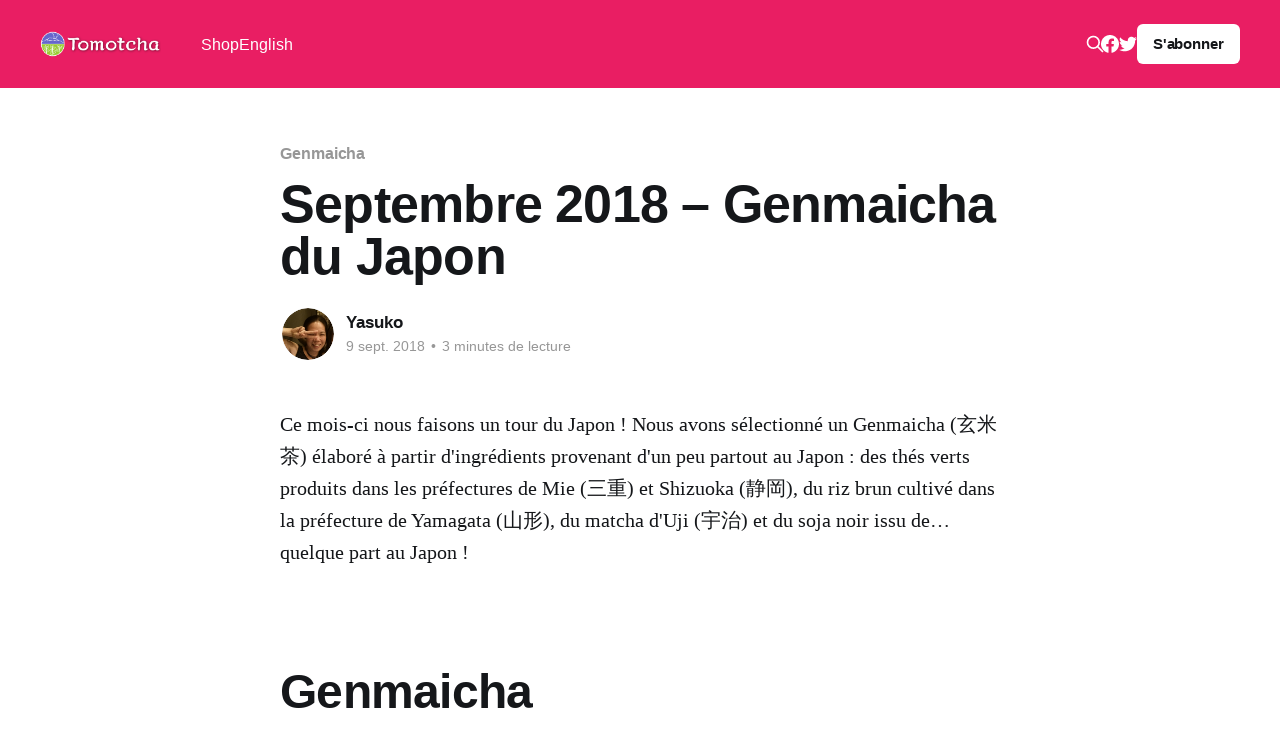

--- FILE ---
content_type: text/html; charset=utf-8
request_url: https://tomotcha.com/fr/blog/2018-008-genmaicha-yamagata/
body_size: 6260
content:
<!DOCTYPE html>
<html lang="fr">
<head>

    <title>Septembre 2018 – Genmaicha du Japon</title>
    <meta charset="utf-8" />
    <meta http-equiv="X-UA-Compatible" content="IE=edge" />
    <meta name="HandheldFriendly" content="True" />
    <meta name="viewport" content="width=device-width, initial-scale=1.0" />

    <link rel="stylesheet" type="text/css" href="/fr/blog/assets/built/screen.css?v=40750d5b01" />

    <meta name="description" content="Ce mois-ci nous faisons un tour du Japon ! Ce Genmaicha a été élaboré à partir de thés verts de Mie et Shizuoka, de riz brun de Yamagata, et de matcha d&#x27;Uji." />
    <link rel="icon" href="https://tomotcha.com/fr/blog/content/images/size/w256h256/2022/11/logo.png" type="image/png" />
    <link rel="canonical" href="https://tomotcha.com/fr/blog/2018-008-genmaicha-yamagata/" />
    <meta name="referrer" content="no-referrer-when-downgrade" />
    <link rel="amphtml" href="https://tomotcha.com/fr/blog/2018-008-genmaicha-yamagata/amp/" />
    
    <meta property="og:site_name" content="Tomotcha | Le service d&#x27;abonnement au thé japonais | Blog" />
    <meta property="og:type" content="article" />
    <meta property="og:title" content="Septembre 2018 – Genmaicha du Japon" />
    <meta property="og:description" content="Ce mois-ci nous faisons un tour du Japon ! Ce Genmaicha a été élaboré à partir de thés verts de Mie et Shizuoka, de riz brun de Yamagata, et de matcha d&#x27;Uji." />
    <meta property="og:url" content="https://tomotcha.com/fr/blog/2018-008-genmaicha-yamagata/" />
    <meta property="og:image" content="https://tomotcha.com/fr/blog/content/images/2018/09/header.jpg" />
    <meta property="article:published_time" content="2018-09-09T17:43:40.000Z" />
    <meta property="article:modified_time" content="2018-09-09T17:43:40.000Z" />
    <meta property="article:tag" content="Genmaicha" />
    <meta property="article:tag" content="Mie" />
    <meta property="article:tag" content="Shizuoka" />
    <meta property="article:tag" content="Uji" />
    <meta property="article:tag" content="Kyoto" />
    <meta property="article:tag" content="Yamagata" />
    
    <meta property="article:publisher" content="https://www.facebook.com/Tomotcha/" />
    <meta name="twitter:card" content="summary_large_image" />
    <meta name="twitter:title" content="Septembre 2018 – Genmaicha du Japon" />
    <meta name="twitter:description" content="Ce mois-ci nous faisons un tour du Japon ! Ce Genmaicha a été élaboré à partir de thés verts de Mie et Shizuoka, de riz brun de Yamagata, et de matcha d&#x27;Uji." />
    <meta name="twitter:url" content="https://tomotcha.com/fr/blog/2018-008-genmaicha-yamagata/" />
    <meta name="twitter:image" content="https://tomotcha.com/fr/blog/content/images/2018/09/header.jpg" />
    <meta name="twitter:label1" content="Written by" />
    <meta name="twitter:data1" content="Yasuko" />
    <meta name="twitter:label2" content="Filed under" />
    <meta name="twitter:data2" content="Genmaicha, Mie, Shizuoka, Uji, Kyoto, Yamagata" />
    <meta name="twitter:site" content="@tomotcha" />
    <meta property="og:image:width" content="1024" />
    <meta property="og:image:height" content="651" />
    
    <script type="application/ld+json">
{
    "@context": "https://schema.org",
    "@type": "Article",
    "publisher": {
        "@type": "Organization",
        "name": "Tomotcha | Le service d&#x27;abonnement au thé japonais | Blog",
        "url": "https://tomotcha.com/fr/blog/",
        "logo": {
            "@type": "ImageObject",
            "url": "https://tomotcha.com/fr/blog/content/images/2022/11/logo3.png"
        }
    },
    "author": {
        "@type": "Person",
        "name": "Yasuko",
        "image": {
            "@type": "ImageObject",
            "url": "https://tomotcha.com/fr/blog/content/images/2022/11/yasuko-sepia.png",
            "width": 200,
            "height": 200
        },
        "url": "https://tomotcha.com/fr/blog/author/yasuko/",
        "sameAs": []
    },
    "headline": "Septembre 2018 – Genmaicha du Japon",
    "url": "https://tomotcha.com/fr/blog/2018-008-genmaicha-yamagata/",
    "datePublished": "2018-09-09T17:43:40.000Z",
    "dateModified": "2018-09-09T17:43:40.000Z",
    "image": {
        "@type": "ImageObject",
        "url": "https://tomotcha.com/fr/blog/content/images/2018/09/header.jpg",
        "width": 1024,
        "height": 651
    },
    "keywords": "Genmaicha, Mie, Shizuoka, Uji, Kyoto, Yamagata",
    "description": "Ce mois-ci nous faisons un tour du Japon ! Nous avons sélectionné un Genmaicha (玄米茶) élaboré à partir d&#x27;ingrédients provenant d&#x27;un peu partout au Japon : des thés verts produits dans les préfectures de Mie (三重) et Shizuoka (静岡), du riz brun cultivé dans la préfecture de Yamagata (山形), du matcha d&#x27;Uji (宇治) et du soja noir issu de… quelque part au Japon !\n\n\n\nGenmaicha\n\n\nLe Genmaicha signifie simplement « thé de riz brun ». En général, c’est un thé vert mélangé avec des grains de riz bruns grillés ",
    "mainEntityOfPage": {
        "@type": "WebPage",
        "@id": "https://tomotcha.com/fr/blog/"
    }
}
    </script>

    <meta name="generator" content="Ghost 5.22" />
    <link rel="alternate" type="application/rss+xml" title="Tomotcha | Le service d&#x27;abonnement au thé japonais | Blog" href="https://tomotcha.com/fr/blog/rss/" />
    
    <script defer src="https://cdn.jsdelivr.net/ghost/sodo-search@~1.1/umd/sodo-search.min.js" data-key="0bbae0ee31b27af57d97ab40c5" data-styles="https://cdn.jsdelivr.net/ghost/sodo-search@~1.1/umd/main.css" data-sodo-search="https://tomotcha.com/fr/blog/" crossorigin="anonymous"></script>
    <script defer src="/fr/blog/public/cards.min.js?v=40750d5b01"></script>
    <link rel="stylesheet" type="text/css" href="/fr/blog/public/cards.min.css?v=40750d5b01">
    <!-- Google tag (gtag.js) -->
<script async src="https://www.googletagmanager.com/gtag/js?id=G-8RSLPK59M6"></script>
<script>
  window.dataLayer = window.dataLayer || [];
  function gtag(){dataLayer.push(arguments);}
  gtag('js', new Date());

  gtag('config', 'G-P388J4WVWG');
</script><style>:root {--ghost-accent-color: #e91e63;}</style>

</head>
<body class="post-template tag-genmaicha tag-mie tag-shizuoka tag-uji tag-kyoto tag-yamagata has-cover">
<div class="viewport">

    <header id="gh-head" class="gh-head outer">
        <nav class="gh-head-inner inner">

            <div class="gh-head-brand">
                <a class="gh-head-logo" href="https://tomotcha.com/fr/blog">
                        <img src="https://tomotcha.com/fr/blog/content/images/2022/11/logo3.png" alt="Tomotcha | Le service d&#x27;abonnement au thé japonais | Blog" />
                </a>
                <div class="gh-head-brand-wrapper">
                    <button class="gh-search" data-ghost-search><svg xmlns="http://www.w3.org/2000/svg" fill="none" viewBox="0 0 24 24" stroke="currentColor" stroke-width="2" width="20" height="20"><path stroke-linecap="round" stroke-linejoin="round" d="M21 21l-6-6m2-5a7 7 0 11-14 0 7 7 0 0114 0z"></path></svg></button>
                    <a class="gh-burger" role="button">
                        <div class="gh-burger-box">
                            <div class="gh-burger-inner"></div>
                        </div>
                    </a>
                </div>
            </div>
            <div class="gh-head-menu">
                <ul class="nav">
    <li class="nav-shop"><a href="https://tomotcha.com/fr/">Shop</a></li>
    <li class="nav-english"><a href="https://tomotcha.com/en/blog/">English</a></li>
</ul>
            </div>
            <div class="gh-head-actions">
                <button class="gh-search" data-ghost-search><svg xmlns="http://www.w3.org/2000/svg" fill="none" viewBox="0 0 24 24" stroke="currentColor" stroke-width="2" width="20" height="20"><path stroke-linecap="round" stroke-linejoin="round" d="M21 21l-6-6m2-5a7 7 0 11-14 0 7 7 0 0114 0z"></path></svg></button>
                <div class="gh-social">
                        <a class="gh-social-link gh-social-facebook" href="https://www.facebook.com/Tomotcha/" title="Facebook" target="_blank" rel="me noopener"><svg class="icon" viewBox="0 0 24 24" xmlns="http://www.w3.org/2000/svg" fill="currentColor"><path d="M23.9981 11.9991C23.9981 5.37216 18.626 0 11.9991 0C5.37216 0 0 5.37216 0 11.9991C0 17.9882 4.38789 22.9522 10.1242 23.8524V15.4676H7.07758V11.9991H10.1242V9.35553C10.1242 6.34826 11.9156 4.68714 14.6564 4.68714C15.9692 4.68714 17.3424 4.92149 17.3424 4.92149V7.87439H15.8294C14.3388 7.87439 13.8739 8.79933 13.8739 9.74824V11.9991H17.2018L16.6698 15.4676H13.8739V23.8524C19.6103 22.9522 23.9981 17.9882 23.9981 11.9991Z"/></svg></a>
                        <a class="gh-social-link gh-social-twitter" href="https://twitter.com/tomotcha" title="Twitter" target="_blank" rel="me noopener"><svg class="icon" viewBox="0 0 24 24" xmlns="http://www.w3.org/2000/svg" fill="currentColor"><path d="M23.954 4.569c-.885.389-1.83.654-2.825.775 1.014-.611 1.794-1.574 2.163-2.723-.951.555-2.005.959-3.127 1.184-.896-.959-2.173-1.559-3.591-1.559-2.717 0-4.92 2.203-4.92 4.917 0 .39.045.765.127 1.124C7.691 8.094 4.066 6.13 1.64 3.161c-.427.722-.666 1.561-.666 2.475 0 1.71.87 3.213 2.188 4.096-.807-.026-1.566-.248-2.228-.616v.061c0 2.385 1.693 4.374 3.946 4.827-.413.111-.849.171-1.296.171-.314 0-.615-.03-.916-.086.631 1.953 2.445 3.377 4.604 3.417-1.68 1.319-3.809 2.105-6.102 2.105-.39 0-.779-.023-1.17-.067 2.189 1.394 4.768 2.209 7.557 2.209 9.054 0 13.999-7.496 13.999-13.986 0-.209 0-.42-.015-.63.961-.689 1.8-1.56 2.46-2.548l-.047-.02z"/></svg></a>
                </div>
                <a class="gh-head-button" href="/#cha-subscribe" data-portal="signup">S&#x27;abonner</a>
            </div>
        </nav>
    </header>

    <div class="site-content">
        



<main id="site-main" class="site-main">
<article class="article post tag-genmaicha tag-mie tag-shizuoka tag-uji tag-kyoto tag-yamagata ">

    <header class="article-header gh-canvas">

        <div class="article-tag post-card-tags">
                <span class="post-card-primary-tag">
                    <a href="/fr/blog/tag/genmaicha/">Genmaicha</a>
                </span>
        </div>

        <h1 class="article-title">Septembre 2018 – Genmaicha du Japon</h1>


        <div class="article-byline">
        <section class="article-byline-content">

            <ul class="author-list">
                <li class="author-list-item">
                    <a href="/fr/blog/author/yasuko/" class="author-avatar">
                        <img class="author-profile-image" src="/fr/blog/content/images/size/w100/2022/11/yasuko-sepia.png" alt="Yasuko" />
                    </a>
                </li>
            </ul>

            <div class="article-byline-meta">
                <h4 class="author-name"><a href="/fr/blog/author/yasuko/">Yasuko</a></h4>
                <div class="byline-meta-content">
                    <time class="byline-meta-date" datetime="2018-09-09">9 sept. 2018</time>
                        <span class="byline-reading-time"><span class="bull">&bull;</span> 3 minutes de lecture</span>
                </div>
            </div>

        </section>
        </div>


    </header>

    <section class="gh-content gh-canvas">
        <!--kg-card-begin: markdown--><p>Ce mois-ci nous faisons un tour du Japon ! Nous avons sélectionné un Genmaicha (玄米茶) élaboré à partir d'ingrédients provenant d'un peu partout au Japon : des thés verts produits dans les préfectures de Mie (三重) et Shizuoka (静岡), du riz brun cultivé dans la préfecture de Yamagata (山形), du matcha d'Uji (宇治) et du soja noir issu de… quelque part au Japon !</p>
<h1 id="genmaicha">Genmaicha</h1>
<p>Le Genmaicha signifie simplement « thé de riz brun ». En général, c’est un thé vert mélangé avec des grains de riz bruns grillés (ils prennent la forme de fleurs blanches, un peu comme du pop-corn). En plus, du matcha et des grains de soja noirs sont ajoutés à ce Genmaicha.</p>
<p>On ne produit pas de thé vert dans la région de Yamagata, car elle est située dans le nord du Japon et n’est pas propice à la production de thé vert. À la place, on produit du très bon riz. Un producteur de Yamagata, Kiyokawaya (清川屋), a eu l'idée de faire un bon Genmaicha en utilisant une variété de riz particulière à cette région, nommée « つや姫 (princesse brillante) » ayant « douceur », « umami », et « rondeur ». D’après lui, ce thé a trois caractéristiques: (1) une amertume agréable provenant du riz brun grillé, (2) une belle couleur provenant du matcha et (3) un goût riche.</p>
<p>Pour ce Genmaicha, j’ai choisi un gâteau appelé « 秋日 (Shujitsu) ». Ca veut dire « un jour d’automne ». On est encore loin de l’automne au Japon. Mais imaginons un instant un jour d’automne au crépuscule avec les libellules, comme l’image de ce gâteau.</p>
<p>La libellule symbolise l’automne. Les samurais l’aimaient beaucoup et l’ont utilisée comme un motif ou un blason, car la libellule vole toujours vers le haut, jamais vers le bas. On l’appelait également « Kachimushi (勝ち虫) », ou insecte de la victoire. C’est exactement ce qu’ils désiraient. Ce Genmaicha assimile bien la douceur de ce gâteau.</p>
<p><img src="https://tomotcha.com/fr/blog/content/images/2018/09/set.jpg" alt="Genmaicha et Shujitsu" loading="lazy"></p>
<h1 id="ftedeschrysanthmes">Fête des Chrysanthèmes</h1>
<p>Le 9 septembre (le double 9) est la fête des chrysanthèmes, dédié à la longévité et aux personnes âgées, selon la coutume traditionnelle au Japon. Elle est venue de Chine au début de l’ère Heian (8ème). Malheureusement les Japonais ont tendance à oublier cette fête par rapport à 3/3 (pour les filles) ou 5/5 (pour les garçons). C’est la dernière fête de l’année basée sur un double chiffre impair. On la fête surtout avec des chrysanthèmes, car le chrysanthème est l'un des symboles de la longévité.</p>
<p>Il était une fois en Chine, un garçon qui a vécu à côté d'une rivière entourée de chrysanthèmes et est devenu un Sennin (Immortel). Ce jour-là, on mange donc des chrysanthèmes, par exemple bouillis et assaisonnés avec de la sauce soja. On boit également du saké aux chrysanthèmes, ou encore on fait un arrangement de chrysanthèmes avec du coton, etc. La préfecture de Yamagata est la 2ème en terme de productions de chrysanthèmes comestibles après la préfecture d’Aichi (oui, notre dernière sélection venait d’ici…). Pour autant, on ne mange que rarement des chrysanthèmes…</p>
<p><img src="https://tomotcha.com/fr/blog/content/images/2018/09/chrysanthemums.jpg" alt="Chrysanthèmes" loading="lazy"></p>
<h1 id="prparationdugenmaicha">Préparation du Genmaicha</h1>
<p>La quantité de thé doit être adaptée en fonction du goût désiré : environ une bonne cuillère à soupe (9,5 grammes) de Genmaicha pour 180ml d’eau. L’infusion doit durer de 20 à 30 secondes dans de l’eau à 90ºC.</p>
<!--kg-card-end: markdown-->
    </section>


</article>
</main>




            <aside class="read-more-wrap outer">
                <div class="read-more inner">
                        
<article class="post-card post">

    <a class="post-card-image-link" href="/fr/blog/2025-011-yuzu-ryokucha/">

        <img class="post-card-image"
            srcset="/fr/blog/content/images/size/w300/2025/11/tendo-jinja.jpg 300w,
                    /fr/blog/content/images/size/w600/2025/11/tendo-jinja.jpg 600w,
                    /fr/blog/content/images/size/w1000/2025/11/tendo-jinja.jpg 1000w,
                    /fr/blog/content/images/size/w2000/2025/11/tendo-jinja.jpg 2000w"
            sizes="(max-width: 1000px) 400px, 800px"
            src="/fr/blog/content/images/size/w600/2025/11/tendo-jinja.jpg"
            alt="Novembre 2025 – Yuzu Ryokucha d&#x27;Ureshino"
            loading="lazy"
        />


    </a>

    <div class="post-card-content">

        <a class="post-card-content-link" href="/fr/blog/2025-011-yuzu-ryokucha/">
            <header class="post-card-header">
                <div class="post-card-tags">
                </div>
                <h2 class="post-card-title">
                    Novembre 2025 – Yuzu Ryokucha d&#x27;Ureshino
                </h2>
            </header>
                <div class="post-card-excerpt">Ce mois-ci, nous revenons à un classique de Tomotcha, un Yuzu Ryokucha (柚子緑茶) d'Ureshino (嬉野), dans la préfecture de Saga (佐賀県).





Photo reproduite avec l'aimable autorisation du producteur



Yuzu Ryokucha d'Ureshino


Le Yuzu Ryokucha est un thé vert parfumé à l'écorce aromatique du yuzu, un agrume emblématique du Japon. Le</div>
        </a>

        <footer class="post-card-meta">
            <time class="post-card-meta-date" datetime="2025-11-22">22 nov. 2025</time>
                <span class="post-card-meta-length">3 minutes de lecture</span>
        </footer>

    </div>

</article>
                        
<article class="post-card post">

    <a class="post-card-image-link" href="/fr/blog/2025-010-aohojicha/">

        <img class="post-card-image"
            srcset="/fr/blog/content/images/size/w300/2025/11/gion.jpg 300w,
                    /fr/blog/content/images/size/w600/2025/11/gion.jpg 600w,
                    /fr/blog/content/images/size/w1000/2025/11/gion.jpg 1000w,
                    /fr/blog/content/images/size/w2000/2025/11/gion.jpg 2000w"
            sizes="(max-width: 1000px) 400px, 800px"
            src="/fr/blog/content/images/size/w600/2025/11/gion.jpg"
            alt="Octobre 2025 – Hōjicha Vert de Kyoto"
            loading="lazy"
        />


    </a>

    <div class="post-card-content">

        <a class="post-card-content-link" href="/fr/blog/2025-010-aohojicha/">
            <header class="post-card-header">
                <div class="post-card-tags">
                </div>
                <h2 class="post-card-title">
                    Octobre 2025 – Hōjicha Vert de Kyoto
                </h2>
            </header>
                <div class="post-card-excerpt">Ce mois-ci, nous vous invitons à découvrir un rare Hōjicha Vert, Aohōjicha (青ほうじ茶), de Kyoto (京都). Il se situe quelque part entre le thé vert classique et le hōjicha, avec une torréfaction très douce.






Hōjicha Vert


Le Hōjicha Vert, ou Aohōjicha (青ほうじ茶), est un thé qui ne subit qu’une</div>
        </a>

        <footer class="post-card-meta">
            <time class="post-card-meta-date" datetime="2025-11-22">22 nov. 2025</time>
                <span class="post-card-meta-length">2 minutes de lecture</span>
        </footer>

    </div>

</article>
                        
<article class="post-card post">

    <a class="post-card-image-link" href="/fr/blog/2025-009-yamatocha-goto/">

        <img class="post-card-image"
            srcset="/fr/blog/content/images/size/w300/2025/10/goto-islands.jpg 300w,
                    /fr/blog/content/images/size/w600/2025/10/goto-islands.jpg 600w,
                    /fr/blog/content/images/size/w1000/2025/10/goto-islands.jpg 1000w,
                    /fr/blog/content/images/size/w2000/2025/10/goto-islands.jpg 2000w"
            sizes="(max-width: 1000px) 400px, 800px"
            src="/fr/blog/content/images/size/w600/2025/10/goto-islands.jpg"
            alt="Septembre 2025 – Kabusecha des îles Gotō"
            loading="lazy"
        />


    </a>

    <div class="post-card-content">

        <a class="post-card-content-link" href="/fr/blog/2025-009-yamatocha-goto/">
            <header class="post-card-header">
                <div class="post-card-tags">
                </div>
                <h2 class="post-card-title">
                    Septembre 2025 – Kabusecha des îles Gotō
                </h2>
            </header>
                <div class="post-card-excerpt">Pour septembre nous avons sélectionné un Kabusecha (かぶせ茶) rare, travaillé en Tamaryokucha (玉緑茶), né d'îles isolées où l'air et l'eau sont très purs.





Îles Gotō. Photo reproduite avec l'aimable autorisation du producteur : 有限会社グリーンティ五島



Gotō, un terroir insulaire


À une centaine de kilomètres à l'ouest de Nagasaki, les îles Gotō (五島)</div>
        </a>

        <footer class="post-card-meta">
            <time class="post-card-meta-date" datetime="2025-10-01">1 oct. 2025</time>
                <span class="post-card-meta-length">2 minutes de lecture</span>
        </footer>

    </div>

</article>
                </div>
            </aside>



    </div>

    <footer class="site-footer outer">
        <div class="inner">
            <section class="copyright"><a href="https://tomotcha.com/fr/blog">Tomotcha</a> &copy; 2025</section>
            <nav class="site-footer-nav">
                
            </nav>
        </div>
    </footer>

</div>


<script
    src="https://code.jquery.com/jquery-3.5.1.min.js"
    integrity="sha256-9/aliU8dGd2tb6OSsuzixeV4y/faTqgFtohetphbbj0="
    crossorigin="anonymous">
</script>
<script src="/fr/blog/assets/built/casper.js?v=40750d5b01"></script>
<script>
$(document).ready(function () {
    // Mobile Menu Trigger
    $('.gh-burger').click(function () {
        $('body').toggleClass('gh-head-open');
    });
    // FitVids - Makes video embeds responsive
    $(".gh-content").fitVids();
});
</script>



</body>
</html>
